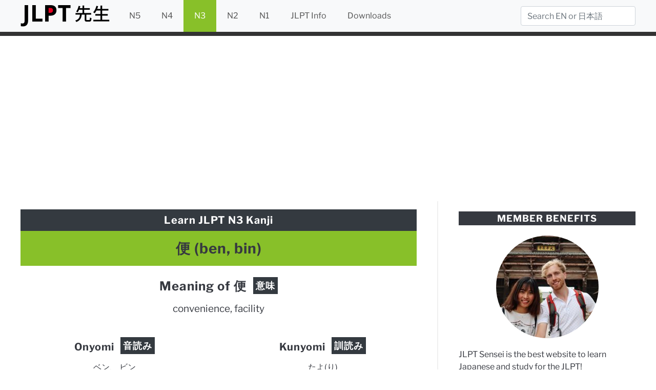

--- FILE ---
content_type: text/html; charset=utf-8
request_url: https://www.google.com/recaptcha/api2/aframe
body_size: 266
content:
<!DOCTYPE HTML><html><head><meta http-equiv="content-type" content="text/html; charset=UTF-8"></head><body><script nonce="-YhVlItIaYeedFVNgcX8kQ">/** Anti-fraud and anti-abuse applications only. See google.com/recaptcha */ try{var clients={'sodar':'https://pagead2.googlesyndication.com/pagead/sodar?'};window.addEventListener("message",function(a){try{if(a.source===window.parent){var b=JSON.parse(a.data);var c=clients[b['id']];if(c){var d=document.createElement('img');d.src=c+b['params']+'&rc='+(localStorage.getItem("rc::a")?sessionStorage.getItem("rc::b"):"");window.document.body.appendChild(d);sessionStorage.setItem("rc::e",parseInt(sessionStorage.getItem("rc::e")||0)+1);localStorage.setItem("rc::h",'1768617066558');}}}catch(b){}});window.parent.postMessage("_grecaptcha_ready", "*");}catch(b){}</script></body></html>